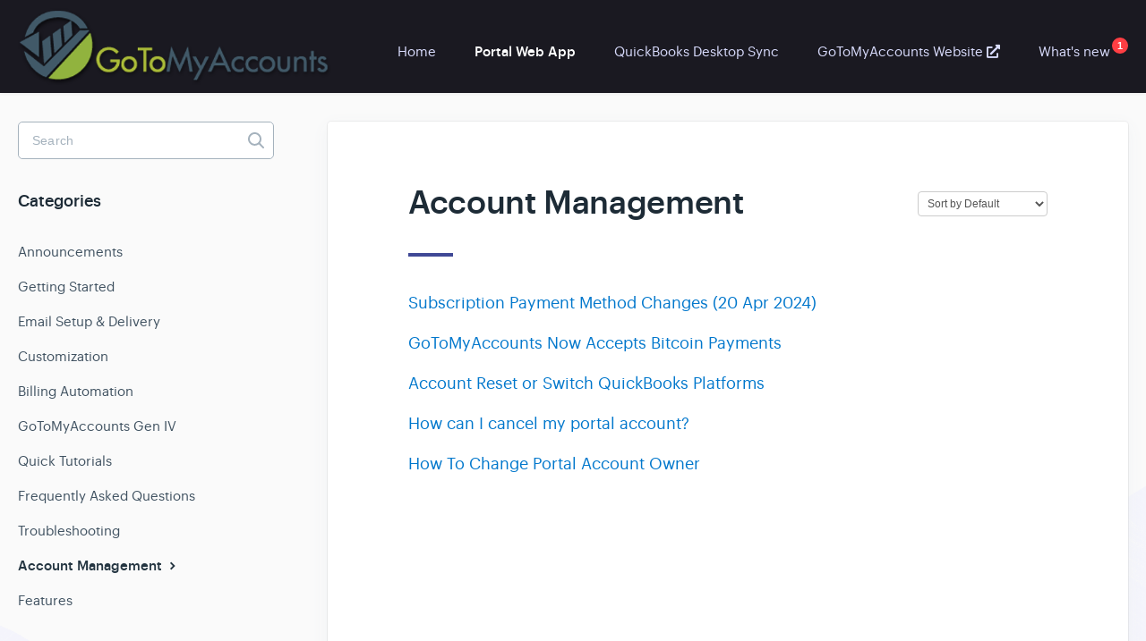

--- FILE ---
content_type: text/html; charset=utf-8
request_url: https://help.gotomyaccounts.com/category/101-account-management
body_size: 3174
content:


<!DOCTYPE html>
<html>
    
<head>
    <meta charset="utf-8"/>
    <title>Account Management - GoToMyAccounts Knowledge Base</title>
    <meta name="viewport" content="width=device-width, maximum-scale=1"/>
    <meta name="apple-mobile-web-app-capable" content="yes"/>
    <meta name="format-detection" content="telephone=no">
    <meta name="description" content="GoToMyAccounts branded customer portal for QuickBooks knowledge base articles"/>
    <meta name="author" content="GoToMyAccounts"/>
    <link rel="canonical" href="https://help.gotomyaccounts.com/category/101-account-management"/>
    

    
        <link rel="stylesheet" href="//d3eto7onm69fcz.cloudfront.net/assets/stylesheets/launch-1769121509543.css">
    
    <style>
        body { background: #ffffff; }
        .navbar .navbar-inner { background: #273b27; }
        .navbar .nav li a, 
        .navbar .icon-private-w  { color: #c0c0c0; }
        .navbar .brand, 
        .navbar .nav li a:hover, 
        .navbar .nav li a:focus, 
        .navbar .nav .active a, 
        .navbar .nav .active a:hover, 
        .navbar .nav .active a:focus  { color: #ffffff; }
        .navbar a:hover .icon-private-w, 
        .navbar a:focus .icon-private-w, 
        .navbar .active a .icon-private-w, 
        .navbar .active a:hover .icon-private-w, 
        .navbar .active a:focus .icon-private-w { color: #ffffff; }
        #serp-dd .result a:hover,
        #serp-dd .result > li.active,
        #fullArticle strong a,
        #fullArticle a strong,
        .collection a,
        .contentWrapper a,
        .most-pop-articles .popArticles a,
        .most-pop-articles .popArticles a:hover span,
        .category-list .category .article-count,
        .category-list .category:hover .article-count { color: #5f95ac; }
        #fullArticle, 
        #fullArticle p, 
        #fullArticle ul, 
        #fullArticle ol, 
        #fullArticle li, 
        #fullArticle div, 
        #fullArticle blockquote, 
        #fullArticle dd, 
        #fullArticle table { color:#585858; }
    </style>
    
        <link rel="stylesheet" href="//s3.amazonaws.com/helpscout.net/docs/assets/60c1c2bb4173c622df92a47f/attachments/625d92e95d4a56595bbfa73c/custom-css-gtma-20220418_4.css">
    
    <link rel="apple-touch-icon-precomposed" href="//d33v4339jhl8k0.cloudfront.net/docs/assets/60c1c2bb4173c622df92a47f/images/60c9a83bb899954cddd47c9b/gtma_logo_300.png">
    <link rel="shortcut icon" type="image/png" href="//d33v4339jhl8k0.cloudfront.net/docs/assets/60c1c2bb4173c622df92a47f/images/60c9e2b900fd0d7c253f6a6f/gtma_logo_64.png">
    <!--[if lt IE 9]>
    
        <script src="//d3eto7onm69fcz.cloudfront.net/assets/javascripts/html5shiv.min.js"></script>
    
    <![endif]-->
    
        <script type="application/ld+json">
        {"@context":"https://schema.org","@type":"WebSite","url":"https://help.gotomyaccounts.com","potentialAction":{"@type":"SearchAction","target":"https://help.gotomyaccounts.com/search?query={query}","query-input":"required name=query"}}
        </script>
    
        <script type="application/ld+json">
        {"@context":"https://schema.org","@type":"BreadcrumbList","itemListElement":[{"@type":"ListItem","position":1,"name":"GoToMyAccounts Knowledge Base","item":"https://help.gotomyaccounts.com"},{"@type":"ListItem","position":2,"name":"Portal Web App","item":"https://help.gotomyaccounts.com/collection/1-portal-web-app"},{"@type":"ListItem","position":3,"name":"Account Management","item":"https://help.gotomyaccounts.com/category/101-account-management"}]}
        </script>
    
    
        <link rel="stylesheet" href="https://cdnjs.cloudflare.com/ajax/libs/font-awesome/5.15.3/css/all.min.css"  />
<script src="https://cdnjs.cloudflare.com/ajax/libs/jquery/3.6.0/jquery.min.js"></script>
<script src="https://app.getbeamer.com/js/beamer-embed.js"></script>
<script src="https://assets.gotomyaccounts.com/appStore/gtma/bundles/js/gtma_docs.min.js?v=1.09"></script>
    
</head>
    
    <body>
        
<header id="mainNav" class="navbar">
    <div class="navbar-inner">
        <div class="container-fluid">
            <a class="brand" href="https://help.gotomyaccounts.com">
            
                <span>GoToMyAccounts Knowledge Base</span>
            
            </a>
            
                <button type="button" class="btn btn-navbar" data-toggle="collapse" data-target=".nav-collapse">
                    <span class="sr-only">Toggle Navigation</span>
                    <span class="icon-bar"></span>
                    <span class="icon-bar"></span>
                    <span class="icon-bar"></span>
                </button>
            
            <div class="nav-collapse collapse">
                <nav role="navigation"><!-- added for accessibility -->
                <ul class="nav">
                    
                        <li id="home"><a href="/">Home <b class="caret"></b></a></li>
                    
                    
                        
                            <li  class="active"  id="portal-web-app"><a href="/collection/1-portal-web-app">Portal Web App  <b class="caret"></b></a></li>
                        
                            <li  id="quickbooks-desktop-sync"><a href="/collection/6-quickbooks-desktop-sync">QuickBooks Desktop Sync  <b class="caret"></b></a></li>
                        
                    
                    
                </ul>
                </nav>
            </div><!--/.nav-collapse -->
        </div><!--/container-->
    </div><!--/navbar-inner-->
</header>
        <section id="contentArea" class="container-fluid">
            <div class="row-fluid">
                <section id="main-content" class="span9">
                    <div class="contentWrapper">
                        
    <hgroup id="categoryHead">
        <h1>Account Management</h1>
        <p class="descrip"></p>
        <div class="sort">
             

<form action="/category/101-account-management" method="GET" >
    
                <select name="sort" id="sortBy" title="sort-by" onchange="this.form.submit();" aria-label="Page reloads on selection">
                    
                        <option value="" >Sort by Default</option>
                    
                        <option value="name" >Sort A-Z</option>
                    
                        <option value="popularity" >Sort by Popularity</option>
                    
                        <option value="updatedAt" >Sort by Last Updated</option>
                    
                </select>
            
</form>

        </div>
    </hgroup><!--/categoryHead-->

    
        <ul class="articleList">
            
                <li><a href="/article/117-subscription-payment-method-changes-apr-20-2024"><i class="icon-article-doc"></i><span>Subscription Payment Method Changes (20 Apr 2024)</span></a></li>
            
                <li><a href="/article/116-gotomyaccounts-now-accepts-bitcoin-payments"><i class="icon-article-doc"></i><span>GoToMyAccounts Now Accepts Bitcoin Payments</span></a></li>
            
                <li><a href="/article/50-account-reset-or-switch-qb-platforms"><i class="icon-article-doc"></i><span>Account Reset or Switch QuickBooks Platforms</span></a></li>
            
                <li><a href="/article/102-how-to-cancel-account"><i class="icon-article-doc"></i><span>How can I cancel my portal account?</span></a></li>
            
                <li><a href="/article/105-how-to-change-portal-account-owner"><i class="icon-article-doc"></i><span>How To Change Portal Account Owner</span></a></li>
            
        </ul><!--/articleList-->

        
    

                    </div><!--/contentWrapper-->
                    
                </section><!--/content-->
                <aside id="sidebar" class="span3">
                 

<form action="/search" method="GET" id="searchBar" class="sm" autocomplete="off">
    
                    <input type="hidden" name="collectionId" value="60c9a76dfa6e7d669e9d6838"/>
                    <input type="text" name="query" title="search-query" class="search-query" placeholder="Search" value="" aria-label="Search" />
                    <button type="submit">
                        <span class="sr-only">Toggle Search</span>
                        <i class="icon-search"></i>
                    </button>
                    <div id="serp-dd" style="display: none;" class="sb">
                        <ul class="result">
                        </ul>
                    </div>
                
</form>

                
                    <h3>Categories</h3>
                    <ul class="nav nav-list">
                    
                        
                            <li ><a href="/category/18-announcements">Announcements  <i class="icon-arrow"></i></a></li>
                        
                    
                        
                            <li ><a href="/category/4-getting-started">Getting Started  <i class="icon-arrow"></i></a></li>
                        
                    
                        
                            <li ><a href="/category/100-email-setup-delivery">Email Setup &amp; Delivery  <i class="icon-arrow"></i></a></li>
                        
                    
                        
                            <li ><a href="/category/11-customization">Customization  <i class="icon-arrow"></i></a></li>
                        
                    
                        
                            <li ><a href="/category/99-billing-automation">Billing Automation  <i class="icon-arrow"></i></a></li>
                        
                    
                        
                            <li ><a href="/category/13-gotomyaccounts-gen-iv">GoToMyAccounts Gen IV  <i class="icon-arrow"></i></a></li>
                        
                    
                        
                            <li ><a href="/category/14-quick-tutorials">Quick Tutorials  <i class="icon-arrow"></i></a></li>
                        
                    
                        
                            <li ><a href="/category/15-frequently-asked-questions">Frequently Asked Questions  <i class="icon-arrow"></i></a></li>
                        
                    
                        
                            <li ><a href="/category/16-troubleshooting">Troubleshooting  <i class="icon-arrow"></i></a></li>
                        
                    
                        
                            <li  class="active" ><a href="/category/101-account-management">Account Management  <i class="icon-arrow"></i></a></li>
                        
                    
                        
                            <li ><a href="/category/17-features">Features  <i class="icon-arrow"></i></a></li>
                        
                    
                    </ul>
                
                </aside><!--/span-->
            </div><!--/row-->
            <div id="noResults" style="display:none;">No results found</div>
            <footer>
                

<p>&copy;
    
        <a href="https://help.gotomyaccounts.com">GoToMyAccounts</a>
    
    2026. <span>Powered by <a rel="nofollow noopener noreferrer" href="https://www.helpscout.com/docs-refer/?co=GoToMyAccounts&utm_source=docs&utm_medium=footerlink&utm_campaign=Docs+Branding" target="_blank">Help Scout</a></span>
    
        
    
</p>

            </footer>
        </section><!--/.fluid-container-->
        
        
    <script src="//d3eto7onm69fcz.cloudfront.net/assets/javascripts/app4.min.js"></script>

<script>
// keep iOS links from opening safari
if(("standalone" in window.navigator) && window.navigator.standalone){
// If you want to prevent remote links in standalone web apps opening Mobile Safari, change 'remotes' to true
var noddy, remotes = false;
document.addEventListener('click', function(event) {
noddy = event.target;
while(noddy.nodeName !== "A" && noddy.nodeName !== "HTML") {
noddy = noddy.parentNode;
}

if('href' in noddy && noddy.href.indexOf('http') !== -1 && (noddy.href.indexOf(document.location.host) !== -1 || remotes)){
event.preventDefault();
document.location.href = noddy.href;
}

},false);
}
</script>
        
    </body>
</html>

--- FILE ---
content_type: text/css
request_url: https://s3.amazonaws.com/helpscout.net/docs/assets/60c1c2bb4173c622df92a47f/attachments/625d92e95d4a56595bbfa73c/custom-css-gtma-20220418_4.css
body_size: 112732
content:
/* Global styles and overrides */

body {
  font-family: Graphik, Helvetica, Arial, sans-serif;
  -webkit-font-smoothing: antialiased;
  background-image: url('https://d2x2losda9vsjs.cloudfront.net/docs/assets/2019/docs-brush-top.png'), url('https://d2x2losda9vsjs.cloudfront.net/docs/assets/2019/docs-brush-bottom.png');
  background-repeat: no-repeat, no-repeat;
  background-position: 0 700px, 100% 90%;
  background-size: 350px 350px, 350px 350px;
  background-color: #FAFAFA;
  overflow-x: hidden;
}

h1,
h2,
h3,
h4,
h5,
strong {
  font-weight: 500;
  color: #1D2B36;
}

strong {
  -webkit-font-smoothing: auto;
}

.gtma-footer-link {
  color:rgb(121, 121, 121)  !Important;
}

.gtma-footer-link:hover {
  color:rgb(24, 24, 24)  !Important;
}


div.centerDiv {
  width: 100%;
  text-align: center;
}
ul.centerUL {
  margin: 2px auto;
  line-height: 1.4;
  padding-left: 0;
}
.centerUL li {
  display: inline;
  text-align: center;
}

/* Web fonts */

/* Graphik Medium */

@font-face {
  font-family: 'Graphik';
  src:
    url([data-uri]) format('woff');
  font-weight: 500;
  font-style: normal;
  font-stretch: normal;
  font-display: swap;
}

/* Graphik Regular */

@font-face {
  font-family: 'Graphik';
  src: url([data-uri]) format('woff');
  font-weight: 400;
  font-style: normal;
  font-stretch: normal;
  font-display: swap;
}

/* Nav */
#mainNav {
  position: relative;
  z-index: 2;
}

.container-fluid {
  max-width: 1250px;
}

@media screen and (min-width: 500px) and (max-width: 1000px) {
  .container-fluid {
    width: 95%;
  }
}

/* Footer */

footer p {
  font-size: 13px;
  color: #556575;
}

footer p a {
  color: #556575;
}


/* Category: single tile */

/* Internal category with no icons */
#collection-category-8 .category {
  padding-top: 60px;
  min-height: 190px;
}


.category-list .category {
  background-color: #FFF;
  border: none;
  border-radius: 4px;
  box-shadow: rgba(0, 0, 0, 0.03) 0px 0px 0px 1px,
              rgb(241, 243, 245) 0px 2px 10px 0px,
              rgba(0, 0, 0, 0.05) 0px 3px 3px 0px;
  box-sizing: border-box;
  display: inline-block;
  margin: 0 30px 30px 0;
  padding: 135px 50px 40px;
  min-height: 285px;
  transition: all 0.25s ease-in-out;
  width: 100%;
}

.category-list .category,
.category-list .category:hover {
  background-repeat: no-repeat;
  background-position: center 36px;
  background-size: 80px 80px;
}

.category-list .category:hover {
  background-color: #FFF;
  box-shadow: rgba(0, 0, 0, 0.06) 0px 0px 0px 1px,
              rgba(220, 223, 226, 0.3) 0px 30px 60px 0px,
              rgba(0, 0, 0, 0.1) 0px 8px 20px 0px;
}

/*.category-list .category:active {
  box-shadow: 0 0 0px 2px #1292EE inset;
  outline: none;
}*/

.category-list .category:hover .article-count {
    color: #0077CC;
}

.category-list .category:focus .article-count, .category-list .category:active .article-count {
    color: #005CA4;
}

@media screen and (max-width: 759px) {
  .category-list .category {
    margin-right: 0;
  }
}

@media screen and (min-width: 760px) and (max-width: 1104px) {
  .category-list .category {
    width: calc(100%/2 - 17px);
  }

  .category-list .category:nth-child(even) {
    margin-right: 0;
  }
}

@media screen and (min-width: 1105px) {
  .category-list .category {
    width: calc(100%/3 - 23px);
  }

  .category-list .category:nth-child(3n+3) {
    margin-right: 0;
  }

  #collection-category-8 .category {
    padding-top: 60px;
    min-height: 190px;
  }
}

.category-list h3 {
  color: #051849;
  font-weight: 500;
  font-size: 18px;
  margin-bottom: 15px;
}

.category-list .category p {
  color: #7F8D9B;
  font-size: 14px;
  margin-bottom: 15px;
  line-height: 20px;
}

.category-list .category .article-count {
  margin-bottom: 0;
  color: #0077CC;
  transition: color 0.2s ease-in-out;
}

.category-list .category,
.category-list.two-col .category {
  margin-bottom: 30px;
}

.collection-category h2 a {
  color: #1D2B36;
}

.collection-category h2 {
  font-weight: 500;
  font-size: 26px;
  letter-spacing: -0.35px;
  margin-bottom: 20px;
  padding: 0;
}

.collection-category .category-list {
  margin-bottom: 50px;
}

.category-list.two-col .category {
  min-height: 240px;
  width: 100%;
}

@media screen and (min-width: 760px) {
  .category-list.two-col .category {
    width: calc(100%/3 - 23px)
  }
}

.category-list.two-col .category:last-child {
  margin-right: 0;
}

/* Category: icons */


/* account management */
#category-101 {
  background-image: url('https://gtma.s3.us-east-1.amazonaws.com/images-public/kb/category_icons/invoice.svg');
}


/* email setup & delivery */
#category-100 {
  background-image: url('https://gtma.s3.us-east-1.amazonaws.com/images-public/kb/category_icons/email.svg');
}

/* billing automation */
#category-99 {
  background-image: url('https://gtma.s3.us-east-1.amazonaws.com/images-public/kb/category_icons/office-calendar.svg');
}

/* Getting started */
#category-4 {
  background-image: url('https://gtma.s3.amazonaws.com/images-public/kb/category_icons/3_star_hotel.svg');
}
/* GoToMyAccounts Gen IV */
#category-13 {
  background-image: url('https://gtma.s3.amazonaws.com/images-public/kb/category_icons/dropbox.svg');
}

/* Customiztion */
#category-11 {
  background-image: url('https://gtma.s3.amazonaws.com/images-public/kb/category_icons/paint_brush.svg');
}

/* Quick tutorials */
#category-14 {
  background-image: url('https://gtma.s3.amazonaws.com/images-public/kb/category_icons/innovation.svg');
}

/* faq */
#category-15 {
  background-image: url('https://gtma.s3.amazonaws.com/images-public/kb/category_icons/ask_question.svg');
}

/* troubleshooting */
#category-16 {
  background-image: url('https://gtma.s3.amazonaws.com/images-public/kb/category_icons/decision.svg');
}

/* features */
#category-17 {
  background-image: url('https://gtma.s3.amazonaws.com/images-public/kb/category_icons/transaction_list.svg');
}

/* announcements */
#category-18 {
  background-image: url('https://gtma.s3.amazonaws.com/images-public/kb/category_icons/speaker.svg');
}




/* qbd faq */
#category-90 {
  background-image: url('https://gtma.s3.amazonaws.com/images-public/kb/category_icons/ask_question.svg');
}
/* Sync app */
#category-9 {
  background-image: url('https://gtma.s3.amazonaws.com/images-public/kb/category_icons/windows_client.svg');
}






.nav-collapse .nav {
  margin-top: 40px;
}

.navbar .navbar-inner {
  background-color: #1a1921;
}

.navbar .nav > li > a {
  font-size: 15px;
  padding: 0 20px;
  -webkit-font-smoothing: auto;
}

@media screen and (max-width: 768px) {
  .navbar .nav > li > a {
    padding: 15px 20px;
  }

  #contactMobile {
    display: block;
  }
}

.navbar .nav #contact a {
  padding-right: 0;
}

.navbar .nav li a,
.navbar .icon-private-w {
  color: #D9DCFD;
  transition: color 0.2s;
}

.navbar .brand {
  background: url('https://gtma.s3.amazonaws.com/images-public/logos/gtma_kb_logo.png') no-repeat;
  background-size: 100%, auto;
  height: 86px;
  width: 350px;
  padding: 0;
  margin-top: 9px;
  margin-bottom: 9px;
}

.navbar .brand span {
  position: absolute;
  left: -10000px;
  top: auto;
  width: 1px;
  height: 1px;
  overflow: hidden;
}

#mainNav .container-fluid {
  min-height: 90px;
  line-height: 90px;
}

.navbar .btn-navbar {
  right: 0;
  margin-right: 0;
  padding-right: 0;
}

.navbar .btn-navbar .icon-bar {
  width: 20px;
}

@media screen and (max-width: 768px) {
  .navbar .btn-navbar {
    margin-top: 32px;
  }

  .navbar .btn-navbar .icon-bar {
    background: #FFF;
  }
}

.navbar .nav .active .caret {
  display: none;
}

.navbar .nav .active a {
  font-weight: 500;
}

.nav .icon-private-w:before {
  display: none;
}

.nav .icon-private-w {
  background-image: url('https://d2x2losda9vsjs.cloudfront.net/docs/assets/2019/icon--lock-white.svg');
  background-repeat: no-repeat;
  width: 24px;
  height: 24px;
  background-size: cover;
  display: inline-block;
  opacity: 0.6;
  position: relative;
  top: 5px;
  left: -2px;
}


@media screen and (min-width: 768px) {
  .nav #internal {
    position: relative;
  }
}

.nav > li.active .icon-private-w,
.nav > li a:hover .icon-private-w {
  opacity: 1;
}

/* Search Hero */

#docsSearch h1 {
  color: #d0d0d0;
  display: block;
  font-size: 36px;
  font-weight: 500;
  letter-spacing: -0.35px;
  line-height: 55px;
  margin: 0;
  padding-top: 1.35em;
  position: relative;
  text-align: center;
  z-index: 2;
}

#docsSearch {
  position: relative;
  border: none;
  /* background-color: #4b5d4b; */
  background: url(https://gtma.s3.amazonaws.com/images-public/kb/circles.svg) no-repeat center bottom #1f2f1f;
  background-size: 1450px;
  background-position: 50% 17%;
  margin-bottom: 80px;
  padding: 0;
  position: relative;
}

/* #docsSearch::before.
#docsSearch::after {
  pointer-events: none;
} */

#searchBar {
  z-index: 2;
}

@media screen and (max-width: 1024px) {
  #docsSearch {
    /* height: 240px; */
    /* background-image: url('https://d2x2losda9vsjs.cloudfront.net/docs/assets/2019/docs-hero-illustration-left-mobile.png'), url('https://d2x2losda9vsjs.cloudfront.net/docs/assets/2019/docs-hero-illustration-right-mobile.png');
    background-position: left bottom, right bottom;
    background-size: auto 270px, auto 270px;
    background-repeat: no-repeat, no-repeat; */
    margin-bottom: 80px;
  }

  #docsSearch h1 {
    max-width: 400px;
    padding-top: 2em;
    padding-left: 10%;
    padding-right: 10%;
    font-size: 30px;
    line-height: 1.3;
    margin: 0 auto;
  }
}

@media screen and (min-width: 1025px) {
  /* #docsSearch::before {
    background-image: url('https://d2x2losda9vsjs.cloudfront.net/docs/assets/2019/docs-hero-illustration-left.jpg');
    background-repeat: no-repeat;
    background-size: cover;
    bottom: 0;
    content: "";
    height: 100%;
    position: absolute;
    left: 5%;
    top: 0;
    transform: translateX(-50%);
    width: 515px;
    transition: left 0.2s;
  } */

  /* #docsSearch::after {
    background-image: url('https://d2x2losda9vsjs.cloudfront.net/docs/assets/2019/docs-hero-illustration-right.jpg');
    background-repeat: no-repeat;
    background-size: cover;
    bottom: 0;
    content: "";
    height: 100%;
    position: absolute;
    left: 95%;
    top: 0;
    transform: translateX(-50%);
    width: 515px;
    transition: left 0.2s;
  } */

  /* #contentArea::before {
    content: '';
    left: 50%;
    position: absolute;
    top: -208px;
    background: url(https://d2x2losda9vsjs.cloudfront.net/docs/assets/2019/docs-hero-illustration-bird.png) no-repeat;
    height: 150px;
    width: 200px;
    background-size: contain;
    opacity: 0;
    transform: translate(260px, 10px);
    transition: opacity 0.2s;
  } */
} 

@media screen and (min-width: 1025px) and (max-width: 1899px) {
  #docsSearch {
    height: 360px;
  }

  #docsSearch h1 {
    font-size: 36px;
    padding-top: 2.8em;
  }
}

@media screen and (min-width: 1025px) and (max-width: 1399px) {
  #docsSearch::before {
    left: 5%;
  }

  #docsSearch::after {
    left: 90%;
  }
}

@media screen and (min-width: 1300px) {
  #docsSearch::before {
    left: 10%;
  }

  #docsSearch::after {
    left: 85%;
  }
}

@media screen and (min-width: 1900px) {
  #docsSearch {
    height: 305px;
  }

  #docsSearch::before {
    left: 18%;
    width: 580px;
  }

  #docsSearch::after {
    left: 84%;
    width: 580px;
  }

  /* #contentArea::before {
    top: -240px;
    right: -155px;
    height: 200px;
    width: 250px;
  } */
}

@media screen and (min-width: 2300px) {

  #docsSearch::before {
    left: 20%;
  }

  #docsSearch::after {
    left: 80%;
  }
}

@media screen and (min-width: 1400px) {
  #contentArea::before {
    opacity: 1;
    transform: translate(260px, 0);
  }
}


/* Inputs */

input[type=text],
input[type=email],
textarea {
  background-color: #FFF;
  border-radius: 4px;
  border: 1px solid #A5B2BD;
  padding: 0 12px;
  font-size: 14px;
  box-shadow: none;
  font-family: Graphik, Helvetica, Arial, sans-serif;
}

input::placeholder {
  color: #93A1B0;
}

input:focus, textarea:focus {
  box-shadow: 0 0 0px 1px #1292EE inset !important;
  border-color: #1292EE !important;
}

label {
  font-size: 14px;
}

/* Contact button */

.btn,
input[type=submit] {
  border: none;
  text-shadow: none;
  background: #38408b;
  font-weight: 500;
  font-size: 17px;
  width: 160px;
  border-radius: 4px;
  color: white;
  height: 42px;
  width: 90px;
}

/* Search form */

#searchBar .search-query::placeholder {
  color: #A5B2BD;
}

#searchBar .search-query {
  padding: 0 55px 0 12px;
}

@media screen and (max-width: 767px) {
  #searchBar {
    width: 80%;
  }
}

@media screen and (min-width: 768px) {
  #searchBar {
    width: 440px;
  }
}

@media screen and (min-width: 1440px) {
  #searchBar {
    width: 712px;
  }
}

@media screen and (min-width: 1025px) {
  #searchBar {
    width: 635px;
    display: block;
  }

  #searchBar .search-query {
    border-color: white;
    color: #253642;
    font-family: -apple-system, BlinkMacSystemFont, "Segoe UI", Roboto, Helvetica, Arial, sans-serif, "Apple Color Emoji", "Segoe UI Emoji", "Segoe UI Symbol";
    height: 55px;
    letter-spacing: 0.2px;
    padding: 0 15px;
    width: 460px;
    display: block;
    margin-right: 0;
    transition: all 0.2s ease-in-out;
  }

  #searchBar button {
    display: inline-block;
  }
}

#searchBar button .icon-search {
  color: #9ba9b5;
  font-size: 20px;
}

@media screen and (max-width: 1024px) {
  #searchBar button .icon-search {
    display: block;
  }

  #searchBar button {
    background: url("https://d2x2losda9vsjs.cloudfront.net/docs/assets/2019/icon-search.svg") center center no-repeat;
    border: 0;
    padding: 0 30px;
    position: absolute;
    right: 0;
    text-shadow: none;
    transition: all 0.2s ease-in-out;
  }

  #searchBar button:focus, #searchBar button:active {
    background: #F1F3F5 url("https://d2x2losda9vsjs.cloudfront.net/docs/assets/2019/icon-search.svg") center center no-repeat;
  }

  #searchBar button span {
    display: none;
  }
}

@media screen and (min-width: 1025px) {
  #searchBar button {
    background-color: #657965;
    border-radius: 4px;
    border: none;
    font-size: 17px;
    font-weight: 500;
    height: 55px;
    text-shadow: none;
    width: 160px;
    transition: all 0.2s ease-in-out;
  }
  #searchBar button:hover, #searchBar button:active {
    background: #042517;
  }
}

/* Article: content wrapper */

.contentWrapper,
.related {
  background-color: #FFF;
  border: 0;
  border-radius: 4px;
  color: #556575;
  box-shadow: rgba(0, 0, 0, 0.05) 0px 0px 0px 1px,
              rgb(241, 243, 245) 0px 5px 20px 0px,
              rgba(0, 0, 0, 0.05) 0px 3px 3px 0px;
  padding: 30px;
  word-break: break-word;
}

@media screen and (min-width: 768px) and (max-width: 1000px) {
  .contentWrapper {
    padding: 50px 55px;
  }
}

@media screen and (min-width: 1000px) {
  .contentWrapper {
    padding: 70px 90px;
  }
}

.contentWrapper h1 {
  font-size: 30px;
  font-weight: 500;
  letter-spacing: -0.35px;
  margin-bottom: 0.5em;
}

@media screen and (min-width: 1000px) {
  .contentWrapper h1 {
    font-size: 36px;
  }
}

.contentWrapper a, a {
  color: #0077CC;
}

.contentWrapper a:hover,
a:hover {
  color: #005CA4;
  text-decoration: underline;
}

.related {
  border-radius: 4px;
  margin-top: 30px;
  padding: 30px;
}

.related h3 {
  font-size: 13px;
  padding-left: 0;
  letter-spacing: 0.7px;
}

.related ul {
  margin-left: 0;
}

.related ul>li a {
  margin-left: 0;
}

@media screen and (min-width: 1000px) {
  .related {
    padding: 40px 90px;
  }
}

/* Article: typography */

#fullArticle {
  margin: 0 auto;
  max-width: 720px;
}

#fullArticle p,
#fullArticle ul,
#fullArticle ol,
#fullArticle li,
#fullArticle div,
#fullArticle blockquote,
#fullArticle dd,
#fullArticle table {
  color: #1d2b36; /* charcoal, 800 */
  font-size: 16px;
  line-height: 1.55;
  margin-bottom: 1.5em;
}

#fullArticle a strong {
  color: #0077CC;
}

#fullArticle li {
  margin-bottom: 10px;
}

#fullArticle h1.title {
  margin: 0 1em 1.2em 0;
}

#fullArticle h3 {
  -webkit-font-smoothing: auto;
  color: #1d2b36;
  font-size: 22px;
  font-weight: 500;
  line-height: 32px;
  margin: 1.8em 0 .8em;
}

@media screen and (min-width: 768px) {
  #fullArticle h3 {
    font-size: 26px;
    line-height: 36px;
  }
}

#fullArticle h4 {
  -webkit-font-smoothing: auto;
  color: #1d2b36;
  font-size: 18px;
  font-weight: 500;
  line-height: 28px;
  margin: 2em 0 1.25em;
}

@media screen and (min-width: 768px) {
  #fullArticle h4 {
    font-size: 22px;
    line-height: 32px;
  }
}


#fullArticle h5 {
  -webkit-font-smoothing: auto;
  color: #1d2b36;
  font-size: 16px;
  font-weight: 500;
  line-height: 22px;
  margin: 1em 0 .5em;
}

@media screen and (min-width: 768px) {
  #fullArticle h4 {
    font-size: 17px;
    line-height: 24px;
  }
}

.contentWrapper p.descrip {
  color: #556575;
  font-size: 18px;
  margin-bottom: 25px;
  margin-top: 0;
  line-height: 1.6;
}

@media screen and (min-width: 1000px) {
  .contentWrapper p.descrip {
    margin-bottom: 0;
    max-width: 30rem;
  }
}

#fullArticle img {
  border: 1px solid #D5DCE1;
  margin: 2em 0 3em;
  padding: 0;
}

#fullArticle .index-list {
  background: #F9FAFA;
  border-left: 4px solid #AAAEB7;
  margin: 3em 0;
  padding: 15px 0px;
}

#fullArticle .index-list:before,
#fullArticle .index-list:after {
  display: table;
  content: "";
  line-height: 0;
}

#fullArticle .index-list::after {
  clear: both;
}

#fullArticle .index-list ul {
  list-style: none;
  margin: 0.7em 25px 0em 0;
  float: left;
  width: 100%;
}

#fullArticle .index-list li {
  padding-left: 25px;
}

@media screen and (min-width: 1000px) {
  #fullArticle .index-list li {
    float: left;
    width: 45%;
  }
}

#fullArticle .index-list h4 {
  text-transform: uppercase;
  margin: 0;
  padding: 8px 26px 0;
  font-size: 13px;
  font-weight: 500;
  letter-spacing: 0.7px;
}

#fullArticle dt {
  padding: 0;
  width: 26px;
  background: #A5B2BD;
  height: 26px;
  line-height: 26px;
  font-weight: 500;
  font-size: 14px;
}

#fullArticle dd {
  margin-left: 40px;
}

.articleList {
  box-sizing: border-box;
  margin-top: 34px;
  padding-top: 25px;
  position: relative;
}

.articleList:before {
  content: "";
  position: absolute;
  top: 0;
  width: 50px;
  height: 4px;
  left: 0;
  background: #404996;
}

.articleList li a:hover span {
  color: #005CA4;
  text-decoration: none;
}

.articleList li a i {
  display: none;
}

@media screen and (max-width: 768px) {
  .articleList li {
    font-size: 16px;
  }
}

.articleList li {
  margin: 1em 0;
  padding-left: 0;
  font-size: 18px;
}

.articleList a {
  margin-left: 0;
}

/* Article: Category menu */

@media screen and (max-width: 768px) {
  #sidebar {
    margin-top: 40px;
  }
}

#sidebar h3 {
  font-size: 18px;
  text-transform: none;
  color: #1D2B36;
}

#sidebar .nav-list {
  margin: 20px 0;
}

#sidebar .nav-list a {
  font-size: 15px;
  color: #405261;
  padding: 8px 15px 8px 0;
}

#sidebar .nav-list a:hover {
  color: #0077CC;
}

#sidebar .nav-list .active a,
#sidebar .nav-list .active a:hover,
#sidebar .nav-list .active a:focus {
  font-weight: 500;
  color: #253642;
}

.icon-arrow:before {
  color: #253642;
}

#searchBar.sm button {
  width: 40px;
  top: 1px;
  right: 0;
  background: url("https://d2x2losda9vsjs.cloudfront.net/docs/assets/2019/icon-search.svg") center center no-repeat;
}

#searchBar.sm button:hover {
  background: url("https://d2x2losda9vsjs.cloudfront.net/docs/assets/2019/icon-search.svg") center center no-repeat;
}

#sidebar form .search-query {
   border: 1px solid #A5B2BD;
   border-radius: 5px;
   height: 42px;
   font-size: 14px;
}

#categoryHead .sort select {
  font-size: 12px;
  height: 28px;
}

#categoryHead .sort {
  position: relative;
  top: 0;
}

@media screen and (min-width: 1000px) {
  #categoryHead .sort {
    position: absolute;
    right: 0;
    top: 8px;
  }
}


/* Article: Main content */

#main-content {
  box-sizing: border-box;
  background: none;
}

@media screen and (max-width: 768px) {
  #main-content {
    margin: 20px 0 0;
  }
}

/* Article: Misc styles */

#fullArticle .callout-yellow, #fullArticle .callout-blue,
#fullArticle .callout-red,
#fullArticle .callout-green,
#fullArticle .callout,
#fullArticle .private-note {
  border-left-width: 4px;
}

#fullArticle .callout-yellow,
#fullArticle .private-note {
  background: #fff6e3;
  border-color: #FFC555;
  margin: 2em 0 4em;
}

#fullArticle .callout-yellow.dashed {
  border-left-width: 1px;
}

#fullArticle .private-note {
  background: #fff6e3 url('https://d2x2losda9vsjs.cloudfront.net/docs/assets/2019/icon--lock.svg') no-repeat top 18px right 18px;
  background-repeat: no-repeat;
  padding: 20px 24px;
}

#fullArticle .private-note > h4 {
  margin-top: 0;
}

#fullArticle a:hover, #fullArticle a:focus {
  color: #005CA4;
}

#fullArticle strong {
  color: #253642;
}

#fullArticle strong a {
  color: #0077CC;
}

.articleFoot p, .articleFoot time {
  font-family: Graphik, Helvetica, Arial, sans-serif;
  font-style: normal;
  color: #556575;
}

.articleFoot i {
  color: #C5CED6;
}

#sbContact {
  color: #556575;
  border-bottom: 1px dotted #D5DCE1;
}

#fullArticle .admin-edit {
  background-color: #fff;
  border: 1px solid #c2cbd3;
  box-shadow: none;
  color: #1087d8;
  font-size: 13px;
  height: 24px;
  line-height: 26px;
  margin-bottom: 30px;
  margin-top: -20px;
  width: auto;
  transition: all 0.2s ease-in-out;
}

#fullArticle .admin-edit:hover {
    border-color: #57B0FB;
}

.articleRatings {
  margin: 3em 0 4em;
  color: #556575;
  border: 0;
  background: #FFFFFF;
  box-shadow: none;
  border-radius: 5px;
  border: 2px solid #E5E9EC;
}

.icon-search::before {
  display: none;
}

.icon-article-doc {
  display: none;
}

strong, b {
  font-weight: 500;
  -webkit-font-smoothing: auto;
}

#serp {
  box-sizing: border-box;
}

#serp h1 strong {
  color: #6269C5;
}


#serp .articleList>li {
  padding: 0.5em 0 1.5em;
  margin: 1em 0 0 0;
  border-bottom: 1px solid #E5E9EC;
}

#serp .articleList>li a {
  font-weight: 500;
  /*padding-left: 23px;*/
  margin-bottom: 5px;
}

#serp .articleList>li p {
  margin: 0;
  text-overflow: ellipsis;
  font-size: 15px;
  line-height: 1.5;
  white-space: nowrap;
  overflow: hidden;
  text-overflow: ellipsis;
}

#serp-dd {
  border-radius: 5px;
  border: none;
  top: 85px;
}

#serp-dd .result a {
  padding: 12px 15px;
}

#serp-dd .result>li.active {
  background: #F1F3F5;
}

#serp-dd .result>li {
  position: relative;
}

#serp-dd .result>li.active a {
  color: #005CA4 !important;
}

#serp-dd.sb {
  top: 45px;
  width: 375px;
}

#serp .articlesFound,
#serp .nada {
  color: #748494;
}

#serp-dd .result>li.private a {
  color: #748494;
}

#serp-dd .icon-private-w:before {
  display: none;
}

#serp-dd .icon-private-w {
  background-image: url('https://d2x2losda9vsjs.cloudfront.net/docs/assets/2019/icon--lock.svg');
  width: 24px;
  height: 24px;
  background-size: cover;
  display: inline-block;
  position: absolute;
  top: 9px;
}

/* Contact Modal */

#contactModal {
  border: 0;
  width: 600px;
  margin-left: -300px;
  top: 8%;
}

#contactModal h2 {
  color: #1D2B36;
  font-weight: 500;
  font-size: 28px;
  letter-spacing: -0.35px;
  border: 0;
  padding: 40px 0 10px 60px;
}

#contactModal .control-label {
  float: none;
  display: block;
  color: #556575;
  font-size: 14px;
  font-weight: 400;
  margin: 0 0 5px;
  padding: 0;
  text-align: left;
  width: 100%;
}

#contactModal .controls {
  margin: 0;
}

#contactModal input[type=text], #contactModal input[type=email], #contactModal textarea {
  box-sizing: border-box;
  min-height: 42px;
  width: 100%;
}

#contactModal .modal-body {
    padding: 15px 60px 40px;
}

#contactModal #md-message {
  padding: 14px;
  height: 70px;
  width: 100%;
}

#contactModal .form-actions {
  padding: 0;
}

#contactModal input[type=submit].btn {
  width: 100%;
  background: #404996;
  height: 52px;
  transition: all 0.2s ease-in-out;
}

#contactModal input[type=submit].btn:hover, #contactModal input[type=submit].btn:focus, #contactModal input[type=submit].btn:active {
  background: #042517;
  color: #fff;
}

#contactModal .icon-close:before {
  display: none;
}

#contactModal .icon-close {
  background-image: url('https://d2x2losda9vsjs.cloudfront.net/docs/assets/2019/icon--cross.svg');
  width: 24px;
  height: 24px;
  background-size: cover;
  display: inline-block;
  opacity: 0.7;
  transition: opacity 0.2s;
}

#contactModal #closeBtn {
  right: 14px;
}

#contactModal .icon-close:hover {
  opacity: 1;
}

#file-upload:focus {
  border: none !important;
  box-shadow: none !important;
}

#contentArea>.appMessage {
  border-radius: 4px;
  color: #268C55;
  top: -25px;
  background: #E3fBEE;
  border: 1px solid #56C288;
  font-size: 15px !important;
  width: 390px;
  margin: 0 auto;
  padding: 12px 30px;
  position: relative;
}

#contentArea>.appMessage em {
  background: none;
    color: #268C55;
    font-size: 16px;
    text-transform: none;
    font-weight: 500;
    margin-right: 0;
    padding-left: 22px;
    position: relative;
}

#contentArea>.appMessage em:before {
  content: "";
  background-image: url('https://d2x2losda9vsjs.cloudfront.net/docs/assets/2019/icon--check.svg');
  width: 24px;
  height: 24px;
  position: absolute;
  left: -4px;
  top: -2px;
}

.appMessage {
  background: #D6EDFF;
  color: #005CA4;
  font-size: 14px !important;
  padding: 12px 30px;
}

@media screen and (min-width: 768px) and (max-width: 999px) {
  .appMessage {
    padding: 12px 55px;
  }
}

@media screen and (min-width: 1000px) {
  .appMessage {
    padding: 12px 90px;
  }
}

.appMessage em {
  background: #1292EE;
  font-weight: 500;
  line-height: 1.1;
}


.modal-backdrop {
  background: #042517; /* purple 800 */
}

.modal-backdrop.in {
  opacity: .8;
}

/* contact form: page */

#contactForm input, #contactForm textarea {
  min-height: 42px;
  box-sizing: border-box;
  width: 100%;
}

#contactForm textarea {
  padding: 14px;
}

#contactForm input.btn {
  width: auto;
  height: 52px;
  min-width: 150px;
  background: #404996;
  transition: all 0.2s ease-in-out;
}

#contactForm input.btn:hover {
  background: #042517;
  color: #fff;
}

#contactForm input.btn:focus, #contactForm input.btn:active {
  border: 1px solid;
  color: #fff;
}

#contactForm .control-group,
#contactModal .control-group,
.abuse .control-group {
  margin-bottom: 20px;
}

.icon-print:before {
  display: none;
}

.icon-print {
  background-image: url('https://d2x2losda9vsjs.cloudfront.net/docs/assets/2019/icon--print.svg');
  width: 24px;
  height: 24px;
  background-size: cover;
  display: inline-block;
  opacity: 0.7;
  transition: opacity 0.2s;
}

.icon-print:hover {
  opacity: 1;
}

/* Reset styles for Docs Style Guide */
/* https://docs.helpscout.net/article/40-docs-style-guide */
#fullArticle .demo-styles * {
  font-family: "Helvetica Neue",Helvetica,Arial,sans-serif;
}
#fullArticle .demo-styles pre {
  font-family: Monaco,Menlo,Consolas,"Courier New",monospace;
}
#fullArticle .demo-styles p,
#fullArticle .demo-styles ul,
#fullArticle .demo-styles ol,
#fullArticle .demo-styles li,
#fullArticle .demo-styles div,
#fullArticle .demo-styles blockquote,
#fullArticle .demo-styles dd,
#fullArticle .demo-styles table {
  font-size: 14px;
  color: #585858;
  line-height: 1.55em;
  margin-bottom: 1.5em;
}
#fullArticle .demo-styles blockquote {
  padding: 0 0 0 15px;
  margin: 0 0 18px;
  border-left: 5px solid #eee;
}
#fullArticle .demo-styles pre {
  padding: 8.5px;
  margin: 0 0 9px;
  font-size: 11px;
  line-height: 18px;
}
#fullArticle .demo-styles p,
#fullArticle .demo-styles ul,
#fullArticle .demo-styles ol,
#fullArticle .demo-styles li,
#fullArticle .demo-styles div,
#fullArticle .demo-styles blockquote,
#fullArticle .demo-styles dd,
#fullArticle .demo-styles table {
  font-size: 14px;
  color: #585858;
  line-height: 1.55em;
  margin-bottom: 1.5em;
}
#fullArticle .demo-styles h1,
#fullArticle .demo-styles h2,
#fullArticle .demo-styles h3,
#fullArticle .demo-styles h4,
#fullArticle .demo-styles h5 {
  margin: 9px 0;
  font-family: inherit;
  font-weight: 700;
  line-height: 18px;
  letter-spacing: 0;
  font-weight: 500;
  color: #1D2B36;
}
#fullArticle .demo-styles h1,
#fullArticle .demo-styles h2,
#fullArticle .demo-styles h3 {
  line-height: 36px;
}
#fullArticle .demo-styles h1 {
  font-size: 33px;
}
#fullArticle .demo-styles h2 {
  font-size: 27px;
}
#fullArticle .demo-styles h3 {
  font-size: 21px;
}
#fullArticle .demo-styles h4 {
  font-size: 15px;
}
#fullArticle .demo-styles h5 {
  font-size: 12px;
}

/* Errors */
#errorContainer .icon-error {
  color: #FFC555;
  font-size: 36px;
}

#errorContainer p {
  color: #556575;
}

/* Component :: Hubspot Cookie Policy notice */

body div#hs-eu-cookie-confirmation.hs-cookie-notification-position-bottom {
  background: rgba(249,250,250,0.95);
  border: 0;
  bottom: 0 !important;
  font-family: "Helvetica Neue",Helvetica,Arial,sans-serif;
  left: 0;
  line-height: 18px;
  max-width: 100%;
  padding: 20px;
  position: fixed;
  text-align: left;
  text-shadow: none !important;
  top: auto;
  z-index: 100000000 !important;
}

@media screen and (min-width: 768px) {
  body div#hs-eu-cookie-confirmation.hs-cookie-notification-position-bottom {
    border-radius: 6px;
    bottom: 15px !important;
    box-shadow: 0 4px 6px rgba(50,50,93,.11), 0 1px 3px rgba(0,0,0,.08) !important;
    font-family: "Helvetica Neue",Helvetica,Arial,sans-serif;
    left: 50%;
    max-width: 480px;
    transform: translate3d(-50%,0,0);
  }
}

body div#hs-eu-cookie-confirmation div#hs-eu-cookie-confirmation-inner {
  background: transparent !important;
  -webkit-font-smoothing: antialiased;
  padding: 0 !important;
}

body div#hs-eu-cookie-confirmation div#hs-eu-cookie-confirmation-inner p {
  font-size: 14.5px !important;
  line-height: 21px !important;
  margin-bottom: 0 !important;
  padding-right: 90px !important;
}

body div#hs-eu-cookie-confirmation div#hs-eu-cookie-confirmation-inner p:first-child,
body div#hs-eu-cookie-confirmation div#hs-eu-cookie-confirmation-inner p:first-child {
    display: none;
  }
}

@media screen and (max-width: 480px) {
body div#hs-eu-cookie-confirmation div#hs-eu-cookie-confirmation-inner p {
    font-size: 14.5px !important;
  }
}

body div#hs-eu-cookie-confirmation div#hs-eu-cookie-confirmation-inner a {
  color: #07C !important;
  font-size: 14px !important;
}

body div#hs-eu-cookie-confirmation div#hs-eu-cookie-confirmation-inner a#hs-eu-confirmation-button {
  color: white !important;
  font-weight: 500 !important;
  background: #1292ee !important;
  border: 0 !important;
  border-radius: 4px !important;
  padding: 7px 16px !important;
  margin: 0 !important;
}

body div#hs-eu-cookie-confirmation div#hs-eu-cookie-confirmation-inner div#hs-en-cookie-confirmation-buttons-area {
  display: inline-block;
  margin: 0 !important;
  position: absolute;
  right: 12px;
  top: 50%;
  transform: translate3d(0,-50%,0);
}

body div#hs-eu-cookie-confirmation div#hs-eu-cookie-confirmation-inner div#hs-en-cookie-confirmation-buttons-area #hs-eu-confirmation-button {
  margin: 0 !important;
  font-size: 14.5px !important;
}


--- FILE ---
content_type: text/javascript
request_url: https://static.getbeamer.com/beamerPop.js
body_size: 6577
content:
(function(z,l){z.Popper=l()})(this,function(){function z(a){return a&&"[object Function]"==={}.toString.call(a)}function l(a,b){if(1!==a.nodeType)return[];var c=getComputedStyle(a,null);return b?c[b]:c}function D(a){return"HTML"===a.nodeName?a:a.parentNode||a.host}function x(a){if(!a)return document.body;switch(a.nodeName){case "HTML":case "BODY":return a.ownerDocument.body;case "#document":return a.body}var b=l(a);return/(auto|scroll|overlay)/.test(b.overflow+b.overflowY+b.overflowX)?a:x(D(a))}function t(a){return 11===
a?N:10===a?O:N||O}function u(a){if(!a)return document.documentElement;for(var b=t(10)?document.body:null,c=a.offsetParent;c===b&&a.nextElementSibling;)c=(a=a.nextElementSibling).offsetParent;return(b=c&&c.nodeName)&&"BODY"!==b&&"HTML"!==b?-1!==["TD","TABLE"].indexOf(c.nodeName)&&"static"===l(c,"position")?u(c):c:a?a.ownerDocument.documentElement:document.documentElement}function E(a){return null===a.parentNode?a:E(a.parentNode)}function A(a,b){if(!a||!a.nodeType||!b||!b.nodeType)return document.documentElement;
var c=a.compareDocumentPosition(b)&Node.DOCUMENT_POSITION_FOLLOWING,d=c?a:b,c=c?b:a,f=document.createRange();f.setStart(d,0);f.setEnd(c,0);f=f.commonAncestorContainer;if(a!==f&&b!==f||d.contains(c))return d=f.nodeName,"BODY"!==d&&("HTML"===d||u(f.firstElementChild)===f)?f:u(f);d=E(a);return d.host?A(d.host,b):A(a,E(b).host)}function v(a){var b="top"===(1<arguments.length&&void 0!==arguments[1]?arguments[1]:"top")?"scrollTop":"scrollLeft",c=a.nodeName;return"BODY"===c||"HTML"===c?(c=a.ownerDocument.documentElement,
(a.ownerDocument.scrollingElement||c)[b]):a[b]}function fa(a,b){var c=2<arguments.length&&void 0!==arguments[2]&&arguments[2],d=v(b,"top"),f=v(b,"left"),c=c?-1:1;return a.top+=d*c,a.bottom+=d*c,a.left+=f*c,a.right+=f*c,a}function P(a,b){var c="x"===b?"Left":"Top",d="Left"==c?"Right":"Bottom";return parseFloat(a["border"+c+"Width"],10)+parseFloat(a["border"+d+"Width"],10)}function Q(a,b,c,d){return p(b["offset"+a],b["scroll"+a],c["client"+a],c["offset"+a],c["scroll"+a],t(10)?parseInt(c["offset"+a])+
parseInt(d["margin"+("Height"===a?"Top":"Left")])+parseInt(d["margin"+("Height"===a?"Bottom":"Right")]):0)}function R(a){var b=a.body,a=a.documentElement,c=t(10)&&getComputedStyle(a);return{height:Q("Height",b,a,c),width:Q("Width",b,a,c)}}function r(a){return m({},a,{right:a.left+a.width,bottom:a.top+a.height})}function F(a){var b={};try{if(t(10)){var b=a.getBoundingClientRect(),c=v(a,"top"),d=v(a,"left");b.top+=c;b.left+=d;b.bottom+=c;b.right+=d}else b=a.getBoundingClientRect()}catch(f){}b={left:b.left,
top:b.top,width:b.right-b.left,height:b.bottom-b.top};d="HTML"===a.nodeName?R(a.ownerDocument):{};c=a.offsetWidth-(d.width||a.clientWidth||b.right-b.left);d=a.offsetHeight-(d.height||a.clientHeight||b.bottom-b.top);if(c||d)a=l(a),c-=P(a,"x"),d-=P(a,"y"),b.width-=c,b.height-=d;return r(b)}function G(a,b){var c=2<arguments.length&&void 0!==arguments[2]&&arguments[2],d=t(10),f="HTML"===b.nodeName,e=F(a),g=F(b),i=x(a),j=l(b),h=parseFloat(j.borderTopWidth,10),o=parseFloat(j.borderLeftWidth,10);c&&f&&(g.top=
p(g.top,0),g.left=p(g.left,0));e=r({top:e.top-g.top-h,left:e.left-g.left-o,width:e.width,height:e.height});if(e.marginTop=0,e.marginLeft=0,!d&&f)f=parseFloat(j.marginTop,10),j=parseFloat(j.marginLeft,10),e.top-=h-f,e.bottom-=h-f,e.left-=o-j,e.right-=o-j,e.marginTop=f,e.marginLeft=j;return(d&&!c?b.contains(i):b===i&&"BODY"!==i.nodeName)&&(e=fa(e,b)),e}function ga(a){var b=1<arguments.length&&void 0!==arguments[1]&&arguments[1],c=a.ownerDocument.documentElement,d=G(a,c),f=p(c.clientWidth,window.innerWidth||
0),e=p(c.clientHeight,window.innerHeight||0),g=b?0:v(c),b=b?0:v(c,"left");return r({top:g-d.top+d.marginTop,left:b-d.left+d.marginLeft,width:f,height:e})}function S(a){var b=a.nodeName;return"BODY"===b||"HTML"===b?!1:"fixed"===l(a,"position")||S(D(a))}function T(a){if(!a||!a.parentElement||t())return document.documentElement;for(a=a.parentElement;a&&"none"===l(a,"transform");)a=a.parentElement;return a||document.documentElement}function H(a,b,c,d){var f=4<arguments.length&&void 0!==arguments[4]&&
arguments[4],e={top:0,left:0},g=f?T(a):A(a,b);if("viewport"===d)e=ga(g,f);else{var i;"scrollParent"===d?(i=x(D(b)),"BODY"===i.nodeName&&(i=a.ownerDocument.documentElement)):"window"===d?i=a.ownerDocument.documentElement:i=d;f=G(i,g,f);"HTML"===i.nodeName&&!S(g)?(i=R(a.ownerDocument),g=i.height,i=i.width,e.top+=f.top-f.marginTop,e.bottom=g+f.top,e.left+=f.left-f.marginLeft,e.right=i+f.left):e=f}c=c||0;f="number"==typeof c;return e.left+=f?c:c.left||0,e.top+=f?c:c.top||0,e.right-=f?c:c.right||0,e.bottom-=
f?c:c.bottom||0,e}function U(a,b,c,d,f){var e=5<arguments.length&&void 0!==arguments[5]?arguments[5]:0;if(-1===a.indexOf("auto"))return a;var e=H(c,d,e,f),g={top:{width:e.width,height:b.top-e.top},right:{width:e.right-b.right,height:e.height},bottom:{width:e.width,height:e.bottom-b.bottom},left:{width:b.left-e.left,height:e.height}},e=Object.keys(g).map(function(a){var b=g[a];return m({key:a},g[a],{area:b.width*b.height})}).sort(function(a,b){return b.area-a.area}),i=e.filter(function(a){var b=a.height;
return a.width>=c.clientWidth&&b>=c.clientHeight}),e=0<i.length?i[0].key:e[0].key,i=a.split("-")[1];return e+(i?"-"+i:"")}function V(a,b,c){var d=3<arguments.length&&void 0!==arguments[3]?arguments[3]:null,f=d?T(b):A(b,c);return G(c,f,d)}function W(a){var b=getComputedStyle(a),c=parseFloat(b.marginTop)+parseFloat(b.marginBottom),b=parseFloat(b.marginLeft)+parseFloat(b.marginRight);return{width:a.offsetWidth+b,height:a.offsetHeight+c}}function B(a){var b={left:"right",right:"left",bottom:"top",top:"bottom"};
return a.replace(/left|right|bottom|top/g,function(a){return b[a]})}function X(a,b,c){var c=c.split("-")[0],a=W(a),d={width:a.width,height:a.height},f=-1!==["right","left"].indexOf(c),e=f?"top":"left",g=f?"left":"top",i=f?"height":"width";return d[e]=b[e]+b[i]/2-a[i]/2,d[g]=c===g?b[g]-a[f?"width":"height"]:b[B(g)],d}function y(a,b){return Array.prototype.find?a.find(b):a.filter(b)[0]}function ha(a,b,c){if(Array.prototype.findIndex)return a.findIndex(function(a){return a[b]===c});var d=y(a,function(a){return a[b]===
c});return a.indexOf(d)}function Y(a,b,c){return(void 0===c?a:a.slice(0,ha(a,"name",c))).forEach(function(a){a["function"]&&console.warn("`modifier.function` is deprecated, use `modifier.fn`!");var c=a["function"]||a.fn;a.enabled&&z(c)&&(b.offsets.popper=r(b.offsets.popper),b.offsets.reference=r(b.offsets.reference),b=c(b,a))}),b}function Z(a,b){return a.some(function(a){var d=a.name;return a.enabled&&d===b})}function I(a){for(var b=[!1,"ms","Webkit","Moz","O"],c=a.charAt(0).toUpperCase()+a.slice(1),
d=0;d<b.length;d++){var f=b[d],f=f?""+f+c:a;if("undefined"!=typeof document.body.style[f])return f}return null}function $(a){return(a=a.ownerDocument)?a.defaultView:window}function aa(a,b,c,d){var f="BODY"===a.nodeName,a=f?a.ownerDocument.defaultView:a;a.addEventListener(b,c,{passive:!0});f||aa(x(a.parentNode),b,c,d);d.push(a)}function ia(a,b){return $(a).removeEventListener("resize",b.updateBound),b.scrollParents.forEach(function(a){a.removeEventListener("scroll",b.updateBound)}),b.updateBound=null,
b.scrollParents=[],b.scrollElement=null,b.eventsEnabled=!1,b}function J(a){return""!==a&&!isNaN(parseFloat(a))&&isFinite(a)}function K(a,b){Object.keys(b).forEach(function(c){var d="";-1!=="width height top right bottom left".split(" ").indexOf(c)&&J(b[c])&&(d="px");a.style[c]=b[c]+d})}function ja(a,b){Object.keys(b).forEach(function(c){!1===b[c]?a.removeAttribute(c):a.setAttribute(c,b[c])})}function ba(a,b,c){var d=y(a,function(a){return a.name===b}),a=!!d&&a.some(function(a){return a.name===c&&
a.enabled&&a.order<d.order});if(!a){var f="`"+b+"`";console.warn("`"+c+"` modifier is required by "+f+" modifier in order to work, be sure to include it before "+f+"!")}return a}function ca(a){var b=1<arguments.length&&void 0!==arguments[1]&&arguments[1],c=L.indexOf(a),c=L.slice(c+1).concat(L.slice(0,c));return b?c.reverse():c}function ka(a,b,c,d){var f=[0,0],e=-1!==["right","left"].indexOf(d),a=a.split(/(\+|\-)/).map(function(a){return a.trim()}),d=a.indexOf(y(a,function(a){return-1!==a.search(/,|\s/)}));
a[d]&&-1===a[d].indexOf(",")&&console.warn("Offsets separated by white space(s) are deprecated, use a comma (,) instead.");var g=/\s*,\s*|\s+/,a=-1===d?[a]:[a.slice(0,d).concat([a[d].split(g)[0]]),[a[d].split(g)[1]].concat(a.slice(d+1))];return a=a.map(function(a,d){var f=(1===d?!e:e)?"height":"width",g=!1;return a.reduce(function(a,b){return""===a[a.length-1]&&-1!==["+","-"].indexOf(b)?(a[a.length-1]=b,g=!0,a):g?(a[a.length-1]+=b,g=!1,a):a.concat(b)},[]).map(function(a){var d;var e=a.match(/((?:\-|\+)?\d*\.?\d*)(.*)/);
d=+e[1];e=e[2];if(d)if(0===e.indexOf("%")){var g;switch(e){case "%p":g=b;break;default:g=c}d*=r(g)[f]/100}else{if("vh"===e||"vw"===e)d=(g="vh"===e?p(document.documentElement.clientHeight,window.innerHeight||0):p(document.documentElement.clientWidth,window.innerWidth||0),g/100*d)}else d=a;return d})}),a.forEach(function(a,b){a.forEach(function(c,d){J(c)&&(f[b]+=c*("-"===a[d-1]?-1:1))})}),f}for(var da=Math.min,M=Math.round,k=Math.floor,p=Math.max,q="undefined"!=typeof window&&"undefined"!=typeof document,
s=["Edge","Trident","Firefox"],ea=0,C=0;C<s.length;C+=1)if(q&&0<=navigator.userAgent.indexOf(s[C])){ea=1;break}var la=q&&window.Promise?function(a){var b=!1;return function(){b||(b=!0,window.Promise.resolve().then(function(){b=!1;a()}))}}:function(a){var b=!1;return function(){b||(b=!0,setTimeout(function(){b=!1;a()},ea))}},N=q&&!(!window.MSInputMethodContext||!document.documentMode),O=q&&/MSIE 10/.test(navigator.userAgent),ma=function(){function a(a,c){for(var d,f=0;f<c.length;f++)d=c[f],d.enumerable=
d.enumerable||!1,d.configurable=!0,"value"in d&&(d.writable=!0),Object.defineProperty(a,d.key,d)}return function(b,c,d){return c&&a(b.prototype,c),d&&a(b,d),b}}(),w=function(a,b,c){return b in a?Object.defineProperty(a,b,{value:c,enumerable:!0,configurable:!0,writable:!0}):a[b]=c,a},m=Object.assign||function(a){for(var b,c=1;c<arguments.length;c++)for(var d in b=arguments[c],b)Object.prototype.hasOwnProperty.call(b,d)&&(a[d]=b[d]);return a},q="auto-start auto auto-end top-start top top-end right-start right right-end bottom-end bottom bottom-start left-end left left-start".split(" "),
L=q.slice(3),s=function(){function a(b,c){var d=this,f=2<arguments.length&&void 0!==arguments[2]?arguments[2]:{};if(!(this instanceof a))throw new TypeError("Cannot call a class as a function");this.scheduleUpdate=function(){return requestAnimationFrame(d.update)};this.update=la(this.update.bind(this));this.options=m({},a.Defaults,f);this.state={isDestroyed:!1,isCreated:!1,scrollParents:[]};this.reference=b&&b.jquery?b[0]:b;this.popper=c&&c.jquery?c[0]:c;this.options.modifiers={};Object.keys(m({},
a.Defaults.modifiers,f.modifiers)).forEach(function(b){d.options.modifiers[b]=m({},a.Defaults.modifiers[b]||{},f.modifiers?f.modifiers[b]:{})});this.modifiers=Object.keys(this.options.modifiers).map(function(a){return m({name:a},d.options.modifiers[a])}).sort(function(a,b){return a.order-b.order});this.modifiers.forEach(function(a){a.enabled&&z(a.onLoad)&&a.onLoad(d.reference,d.popper,d.options,a,d.state)});this.update();var e=this.options.eventsEnabled;e&&this.enableEventListeners();this.state.eventsEnabled=
e}return ma(a,[{key:"update",value:function(){if(!this.state.isDestroyed){var a={instance:this,styles:{},arrowStyles:{},attributes:{},flipped:!1,offsets:{}};a.offsets.reference=V(this.state,this.popper,this.reference,this.options.positionFixed);a.placement=U(this.options.placement,a.offsets.reference,this.popper,this.reference,this.options.modifiers.flip.boundariesElement,this.options.modifiers.flip.padding);a.originalPlacement=a.placement;a.positionFixed=this.options.positionFixed;a.offsets.popper=
X(this.popper,a.offsets.reference,a.placement);a.offsets.popper.position=this.options.positionFixed?"fixed":"absolute";a=Y(this.modifiers,a);this.state.isCreated?this.options.onUpdate(a):(this.state.isCreated=!0,this.options.onCreate(a))}}},{key:"destroy",value:function(){return this.state.isDestroyed=!0,Z(this.modifiers,"applyStyle")&&(this.popper.removeAttribute("x-placement"),this.popper.style.position="",this.popper.style.top="",this.popper.style.left="",this.popper.style.right="",this.popper.style.bottom=
"",this.popper.style.willChange="",this.popper.style[I("transform")]=""),this.disableEventListeners(),this.options.removeOnDestroy&&this.popper.parentNode.removeChild(this.popper),this}},{key:"enableEventListeners",value:function(){if(!this.state.eventsEnabled){var a=this.reference,c=this.state;c.updateBound=this.scheduleUpdate;$(a).addEventListener("resize",c.updateBound,{passive:!0});a=x(a);this.state=(aa(a,"scroll",c.updateBound,c.scrollParents),c.scrollElement=a,c.eventsEnabled=!0,c)}}},{key:"disableEventListeners",
value:function(){this.state.eventsEnabled&&(cancelAnimationFrame(this.scheduleUpdate),this.state=ia(this.reference,this.state))}}]),a}();return s.Utils=("undefined"==typeof window?global:window).PopperUtils,s.placements=q,s.Defaults={placement:"bottom",positionFixed:!1,eventsEnabled:!0,removeOnDestroy:!1,onCreate:function(){},onUpdate:function(){},modifiers:{shift:{order:100,enabled:!0,fn:function(a){var b=a.placement,c=b.split("-")[0];if(b=b.split("-")[1]){var d=a.offsets,f=d.reference,d=d.popper,
e=-1!==["bottom","top"].indexOf(c),c=e?"left":"top",e=e?"width":"height",f={start:w({},c,f[c]),end:w({},c,f[c]+f[e]-d[e])};a.offsets.popper=m({},d,f[b])}return a}},offset:{order:200,enabled:!0,fn:function(a,b){var c,d=b.offset,f=a.offsets,e=f.popper,f=f.reference,g=a.placement.split("-")[0];return c=J(+d)?[+d,0]:ka(d,e,f,g),"left"===g?(e.top+=c[0],e.left-=c[1]):"right"===g?(e.top+=c[0],e.left+=c[1]):"top"===g?(e.left+=c[0],e.top-=c[1]):"bottom"===g&&(e.left+=c[0],e.top+=c[1]),a.popper=e,a},offset:0},
preventOverflow:{order:300,enabled:!0,fn:function(a,b){var c=b.boundariesElement||u(a.instance.popper);a.instance.reference===c&&(c=u(c));var d=I("transform"),f=a.instance.popper.style,e=f.top,g=f.left,i=f[d];f.top="";f.left="";f[d]="";var j=H(a.instance.popper,a.instance.reference,b.padding,c,a.positionFixed);f.top=e;f.left=g;f[d]=i;b.boundaries=j;var h=a.offsets.popper,k={primary:function(a){var c=h[a];return h[a]<j[a]&&!b.escapeWithReference&&(c=p(h[a],j[a])),w({},a,c)},secondary:function(a){var c=
"right"===a?"left":"top",d=h[c];return h[a]>j[a]&&!b.escapeWithReference&&(d=da(h[c],j[a]-("right"===a?h.width:h.height))),w({},c,d)}};return b.priority.forEach(function(a){var b=-1===["left","top"].indexOf(a)?"secondary":"primary";h=m({},h,k[b](a))}),a.offsets.popper=h,a},priority:["left","right","top","bottom"],padding:5,boundariesElement:"scrollParent"},keepTogether:{order:400,enabled:!0,fn:function(a){var b=a.offsets,c=b.popper,b=b.reference,d=-1!==["top","bottom"].indexOf(a.placement.split("-")[0]),
f=d?"right":"bottom",e=d?"left":"top",d=d?"width":"height";return c[f]<k(b[e])&&(a.offsets.popper[e]=k(b[e])-c[d]),c[e]>k(b[f])&&(a.offsets.popper[e]=k(b[f])),a}},arrow:{order:500,enabled:!0,fn:function(a,b){var c;if(!ba(a.instance.modifiers,"arrow","keepTogether"))return a;var d=b.element;if("string"==typeof d){if(d=a.instance.popper.querySelector(d),!d)return a}else if(!a.instance.popper.contains(d))return console.warn("WARNING: `arrow.element` must be child of its popper element!"),a;var f=a.placement.split("-")[0],
e=a.offsets,g=e.popper,i=e.reference,j=-1!==["left","right"].indexOf(f),f=j?"height":"width",h=j?"Top":"Left",e=h.toLowerCase(),k=j?"left":"top",n=j?"bottom":"right",j=W(d)[f];i[n]-j<g[e]&&(a.offsets.popper[e]-=g[e]-(i[n]-j));i[e]+j>g[n]&&(a.offsets.popper[e]+=i[e]+j-g[n]);a.offsets.popper=r(a.offsets.popper);var i=i[e]+i[f]/2-j/2,m=l(a.instance.popper),n=parseFloat(m["margin"+h],10),h=parseFloat(m["border"+h+"Width"],10),h=i-a.offsets.popper[e]-n-h;return h=p(da(g[f]-j,h),0),a.arrowElement=d,a.offsets.arrow=
(c={},w(c,e,M(h)),w(c,k,""),c),a},element:"[x-arrow]"},flip:{order:600,enabled:!0,fn:function(a,b){if(Z(a.instance.modifiers,"inner")||a.flipped&&a.placement===a.originalPlacement)return a;var c=H(a.instance.popper,a.instance.reference,b.padding,b.boundariesElement,a.positionFixed),d=a.placement.split("-")[0],f=B(d),e=a.placement.split("-")[1]||"",g=[];switch(b.behavior){case "flip":g=[d,f];break;case "clockwise":g=ca(d);break;case "counterclockwise":g=ca(d,!0);break;default:g=b.behavior}return g.forEach(function(i,
j){if(d!==i||g.length===j+1)return a;d=a.placement.split("-")[0];f=B(d);var h=a.offsets.popper,o=a.offsets.reference,o="left"===d&&k(h.right)>k(o.left)||"right"===d&&k(h.left)<k(o.right)||"top"===d&&k(h.bottom)>k(o.top)||"bottom"===d&&k(h.top)<k(o.bottom),n=k(h.left)<k(c.left),l=k(h.right)>k(c.right),p=k(h.top)<k(c.top),r=k(h.bottom)>k(c.bottom),h="left"===d&&n||"right"===d&&l||"top"===d&&p||"bottom"===d&&r,q=-1!==["top","bottom"].indexOf(d),n=!!b.flipVariations&&(q&&"start"===e&&n||q&&"end"===e&&
l||!q&&"start"===e&&p||!q&&"end"===e&&r);(o||h||n)&&(a.flipped=!0,(o||h)&&(d=g[j+1]),n&&(e="end"===e?"start":"start"===e?"end":e),a.placement=d+(e?"-"+e:""),a.offsets.popper=m({},a.offsets.popper,X(a.instance.popper,a.offsets.reference,a.placement)),a=Y(a.instance.modifiers,a,"flip"))}),a},behavior:"flip",padding:5,boundariesElement:"viewport"},inner:{order:700,enabled:!1,fn:function(a){var b=a.placement,c=b.split("-")[0],d=a.offsets,f=d.popper,d=d.reference,e=-1!==["left","right"].indexOf(c),g=-1===
["top","left"].indexOf(c);return f[e?"left":"top"]=d[c]-(g?f[e?"width":"height"]:0),a.placement=B(b),a.offsets.popper=r(f),a}},hide:{order:800,enabled:!0,fn:function(a){if(!ba(a.instance.modifiers,"hide","preventOverflow"))return a;var b=a.offsets.reference,c=y(a.instance.modifiers,function(a){return"preventOverflow"===a.name}).boundaries;if(b.bottom<c.top||b.left>c.right||b.top>c.bottom||b.right<c.left){if(!0===a.hide)return a;a.hide=!0;a.attributes["x-out-of-boundaries"]=""}else{if(!1===a.hide)return a;
a.hide=!1;a.attributes["x-out-of-boundaries"]=!1}return a}},computeStyle:{order:850,enabled:!0,fn:function(a,b){var c=b.x,d=b.y,f=a.offsets.popper,e=y(a.instance.modifiers,function(a){return"applyStyle"===a.name}).gpuAcceleration;void 0!==e&&console.warn("WARNING: `gpuAcceleration` option moved to `computeStyle` modifier and will not be supported in future versions of Popper.js!");var g,i,e=void 0===e?b.gpuAcceleration:e;g=u(a.instance.popper);var j=F(g),h={position:f.position},o=k(f.left);i=M(f.top);
var n=M(f.bottom),f=k(f.right),c="bottom"===c?"top":"bottom",d="right"===d?"left":"right",l=I("transform");(i="bottom"==c?"HTML"===g.nodeName?-g.clientHeight+n:-j.height+n:i,g="right"==d?"HTML"===g.nodeName?-g.clientWidth+f:-j.width+f:o,e&&l)?(h[l]="translate3d("+g+"px, "+i+"px, 0)",h[c]=0,h[d]=0,h.willChange="transform"):(h[c]=i*("bottom"==c?-1:1),h[d]=g*("right"==d?-1:1),h.willChange=c+", "+d);return a.attributes=m({},{"x-placement":a.placement},a.attributes),a.styles=m({},h,a.styles),a.arrowStyles=
m({},a.offsets.arrow,a.arrowStyles),a},gpuAcceleration:!0,x:"bottom",y:"right"},applyStyle:{order:900,enabled:!0,fn:function(a){return K(a.instance.popper,a.styles),ja(a.instance.popper,a.attributes),a.arrowElement&&Object.keys(a.arrowStyles).length&&K(a.arrowElement,a.arrowStyles),a},onLoad:function(a,b,c,d,f){d=V(f,b,a,c.positionFixed);a=U(c.placement,d,b,a,c.modifiers.flip.boundariesElement,c.modifiers.flip.padding);return b.setAttribute("x-placement",a),K(b,{position:c.positionFixed?"fixed":"absolute"}),
c},gpuAcceleration:void 0}}},s});

--- FILE ---
content_type: application/javascript
request_url: https://assets.gotomyaccounts.com/appStore/gtma/bundles/js/gtma_docs.min.js?v=1.09
body_size: 4613
content:
var beamer_config={product_id:"tTdlCRmF24297",selector:"mnuRoadmap",lazy:!1,display:"in-app"};const currentYear=(new Date).getFullYear();var headerLinks=[{linkText:"GoToMyAccounts Website <i class='fas fa-external-link-alt'></i>",url:"https://.gotomyaccounts.com",target:"_blank",title:"Go to the GoToMyAccounts website",id:"menuGTMAWEbsite"},{linkText:"What's new",url:"#",target:"_self",title:"What's new and improved with GoToMyAccounts",id:"mnuRoadmap"}],gtmaLinks=[{linkText:"Open Support Ticket",url:"#",target:"_self",title:"View service status as well as scheduled maintenance and incident history",id:"mnuTicket"},{linkText:"Issue Tracking",url:"https://git.gtmasys.net/groups/gotomyaccounts/-/issues",target:"_blank",title:"Bugs and feature tracking",id:"mnuIssueTracking"},{linkText:"Locate Portal URL",url:"https://gotomyaccounts.com/locate-portal",target:"_blank",title:"Search for your portal by email address",id:"mnuLocatePortal"},{linkText:"Service Status",url:"https://status.gotomyaccounts.com",target:"_blank",title:"View service status as well as scheduled maintenance and incident history",id:"mnuServiceStatus"}];$((function(){$("#contentArea > footer > p > span").css("display","none"),$("#docsSearch").append('\n    <nav style="display: flex; justify-content: center;" class="navbar">\n      <ul style="margin-top:15px;  position:relative;" class="nav navbar-nav gtma-header-nav">\n      </ul>\n    </nav>\n  '),$("footer").before("<hr>"),$("footer").html(`\n    <nav style="display: flex; justify-content: center;" class="navbar">\n      <ul style="margin-top:15px;  position:relative;" class="nav navbar-nav gtma-footer-nav">\n      </ul>\n    </nav>\n\n    <p style="margin-top: 20px; margin-bottom: 0px; text-align:center;">\n      <img src="https://gtma.s3.amazonaws.com/images-public/logos/gtma_icon_32.png">\n    </p>\n    <p style="margin-top: 9px;margin-bottom: 30px; text-align:center;">\n      Copyright &copy; ${currentYear} <a target="_blank" href="https://.gotomyaccounts.com">GoToMyAccounts Global - FZCO</a>\n    </p>\n  `),headerLinks.forEach((function(t){$("#mainNav > div > div > div > nav > ul").append(`\n      <li class="nav-item">\n        <a id = "${t.id}" title="${t.title}" class="nav-link gtma-header-link" target="${t.target}" href="${t.url}">${t.linkText}</a>\n      </li>\n    `)})),gtmaLinks.forEach((function(t){$(".gtma-header-nav").append(`\n      <li class="nav-item">\n        <a id = "${t.id}" title="${t.title}" class="nav-link gtma-header-link" target="${t.target}" href="${t.url}">${t.linkText}</a>\n      </li>\n    `),$(".gtma-footer-nav").append(`\n      <li class="nav-item">\n        <a id = "${t.id}_foot" title="${t.title}" class="nav-link gtma-footer-link" target="${t.target}" href="${t.url}">${t.linkText}</a>\n      </li>\n    `)})),$("#mnuTicket").on("click",(function(t){t.preventDefault(),Beacon("open"),Beacon("navigate","/ask/message/")})),$("#mnuTicket_foot").on("click",(function(t){t.preventDefault(),Beacon("open"),Beacon("navigate","/ask/message/")})),$("#mnuRoadmap").on("click",(function(t){t.preventDefault()}))}));const HS_APP_SUPPORT_BEACON="bb69fdd5-2aa3-4cfb-9074-f86dff6a482f";!function(t,e,n){function a(){var t=e.getElementsByTagName("script")[0],n=e.createElement("script");n.type="text/javascript",n.async=!0,n.src="https://beacon-v2.helpscout.net",t.parentNode.insertBefore(n,t)}if(t.Beacon=n=function(e,n,a){t.Beacon.readyQueue.push({method:e,options:n,data:a})},n.readyQueue=[],"complete"===e.readyState)return a();t.attachEvent?t.attachEvent("onload",a):t.addEventListener("load",a,!1)}(window,document,window.Beacon||function(){}),
//!function (e, t, n) { function a() { var e = t.getElementsByTagName("script")[0], n = t.createElement("script"); n.type = "text/javascript", n.async = !0, n.src = "https://beacon-v2.helpscout.net", e.parentNode.insertBefore(n, e) } if (e.Beacon = n = function (t, n, a) { e.Beacon.readyQueue.push({ method: t, options: n, data: a }) }, n.readyQueue = [], "complete" === t.readyState) return a(); e.attachEvent ? e.attachEvent("onload", a) : e.addEventListener("load", a, !1) }(window, document, window.Beacon || function () { });
window.Beacon("init",HS_APP_SUPPORT_BEACON),Beacon("on","open",(function(){var t=0,e=window.setInterval((function(){++t>100&&clearInterval(e);try{if($(".Beacon").find(".BeaconContainer").find("iframe[data-cy='FrameComponent']").length>0){$(".Beacon").find(".BeaconContainer").find("iframe[data-cy='FrameComponent']").contents();var n=document.createElement("style");n.textContent=".c-PoweredBy {  display: none!important;}",$(".Beacon").find(".BeaconContainer").find("iframe[data-cy='FrameComponent']").contents().find("head")[0].appendChild(n),clearInterval(e)}}catch(t){console.log(t),clearInterval(e)}}),10)}));